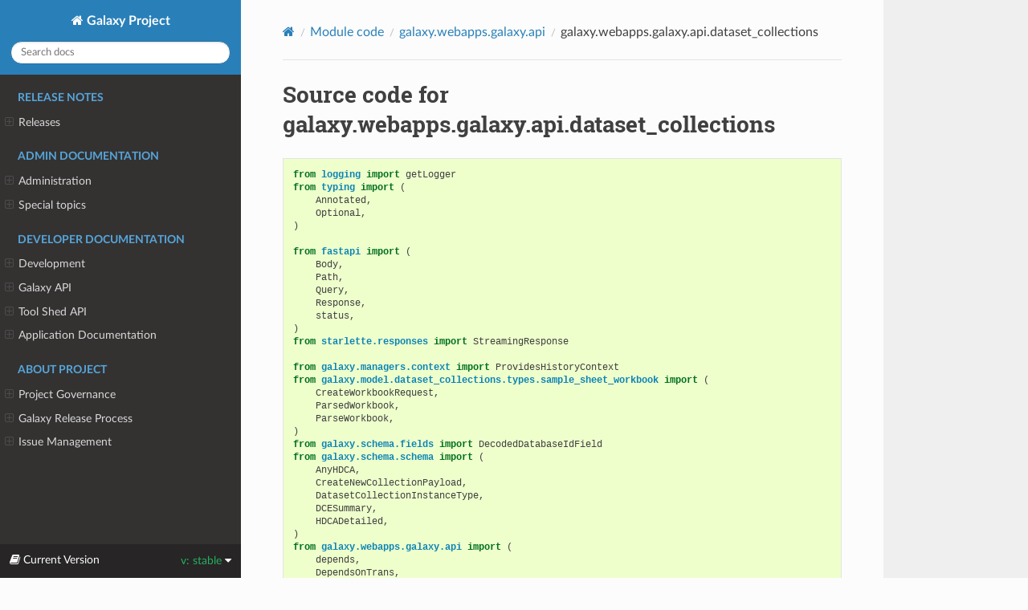

--- FILE ---
content_type: text/html
request_url: https://docs.galaxyproject.org/en/master/_modules/galaxy/webapps/galaxy/api/dataset_collections.html
body_size: 59770
content:




<!DOCTYPE html>
<html class="writer-html5" lang="en" data-content_root="../../../../../">
<head>
  <meta charset="utf-8" />
  <meta name="viewport" content="width=device-width, initial-scale=1.0" />
  <title>galaxy.webapps.galaxy.api.dataset_collections &mdash; Galaxy Project 25.1.1.dev0 documentation</title>
      <link rel="stylesheet" type="text/css" href="../../../../../_static/pygments.css?v=03e43079" />
      <link rel="stylesheet" type="text/css" href="../../../../../_static/css/theme.css?v=e59714d7" />
      <link rel="stylesheet" href="../../../../../_static/style.css" type="text/css" />

  
    <link rel="canonical" href="https://docs.galaxyproject.org/en/master/_modules/galaxy/webapps/galaxy/api/dataset_collections.html" />
      <script src="../../../../../_static/jquery.js?v=5d32c60e"></script>
      <script src="../../../../../_static/_sphinx_javascript_frameworks_compat.js?v=2cd50e6c"></script>
      <script src="../../../../../_static/documentation_options.js?v=40167a45"></script>
      <script src="../../../../../_static/doctools.js?v=9a2dae69"></script>
      <script src="../../../../../_static/sphinx_highlight.js?v=dc90522c"></script>
    <script src="../../../../../_static/js/theme.js"></script>
    <link rel="index" title="Index" href="../../../../../genindex.html" />
    <link rel="search" title="Search" href="../../../../../search.html" /> 
</head>

<body class="wy-body-for-nav"> 
  <div class="wy-grid-for-nav">
    <nav data-toggle="wy-nav-shift" class="wy-nav-side">
      <div class="wy-side-scroll">
        <div class="wy-side-nav-search" >

          
          
          <a href="../../../../../index.html" class="icon icon-home">
            Galaxy Project
          </a>
<div role="search">
  <form id="rtd-search-form" class="wy-form" action="../../../../../search.html" method="get">
    <input type="text" name="q" placeholder="Search docs" aria-label="Search docs" />
    <input type="hidden" name="check_keywords" value="yes" />
    <input type="hidden" name="area" value="default" />
  </form>
</div>
        </div><div class="wy-menu wy-menu-vertical" data-spy="affix" role="navigation" aria-label="Navigation menu">
              <p class="caption" role="heading"><span class="caption-text">Release Notes</span></p>
<ul>
<li class="toctree-l1"><a class="reference internal" href="../../../../../releases/index.html">Releases</a><ul>
<li class="toctree-l2"><a class="reference internal" href="../../../../../releases/25.1_announce_user.html">25.1 Galaxy Release (December 2025)</a></li>
<li class="toctree-l2"><a class="reference internal" href="../../../../../releases/25.0_announce_user.html">25.0 Galaxy Release (June 2025)</a></li>
<li class="toctree-l2"><a class="reference internal" href="../../../../../releases/24.2_announce_user.html">24.2 Galaxy Release (January 2025)</a></li>
<li class="toctree-l2"><a class="reference internal" href="../../../../../releases/24.1_announce_user.html">24.1 Galaxy Release (June 2024)</a></li>
<li class="toctree-l2"><a class="reference internal" href="../../../../../releases/24.0_announce_user.html">24.0 Galaxy Release (March 2024)</a></li>
<li class="toctree-l2"><a class="reference internal" href="../../../../../releases/23.2_announce_user.html">23.2 Galaxy Release (January 2024)</a></li>
<li class="toctree-l2"><a class="reference internal" href="../../../../../releases/23.1_announce_user.html">23.1 Galaxy Release (June 2023)</a></li>
<li class="toctree-l2"><a class="reference internal" href="../../../../../releases/23.0_announce_user.html">23.0 Galaxy Release (April 2023)</a></li>
<li class="toctree-l2"><a class="reference internal" href="../../../../../releases/22.05_announce_user.html">May 2022 Galaxy Release (v 22.05)</a></li>
<li class="toctree-l2"><a class="reference internal" href="../../../../../releases/22.01_announce_user.html">January 2022 Galaxy Release (v 22.01)</a></li>
<li class="toctree-l2"><a class="reference internal" href="../../../../../releases/21.09_announce_user.html">September 2021 Galaxy Release (v 21.09)</a></li>
<li class="toctree-l2"><a class="reference internal" href="../../../../../releases/21.05_announce_user.html">May 2021 Galaxy Release (v 21.05)</a></li>
<li class="toctree-l2"><a class="reference internal" href="../../../../../releases/21.01_announce_user.html">January 2021 Galaxy Release (v 21.01)</a></li>
<li class="toctree-l2"><a class="reference internal" href="../../../../../releases/20.09_announce_user.html">September 2020 Galaxy Release (v 20.09)</a></li>
<li class="toctree-l2"><a class="reference internal" href="../../../../../releases/20.05_announce_user.html">May 2020 Galaxy Release (v 20.05)</a></li>
<li class="toctree-l2"><a class="reference internal" href="../../../../../releases/20.01_announce_user.html">January 2020 Galaxy Release (v 20.01)</a></li>
<li class="toctree-l2"><a class="reference internal" href="../../../../../releases/19.09_announce_user.html">September 2019 Galaxy Release (v 19.09)</a></li>
<li class="toctree-l2"><a class="reference internal" href="../../../../../releases/19.05_announce_user.html">May 2019 Galaxy Release (v 19.05)</a></li>
<li class="toctree-l2"><a class="reference internal" href="../../../../../releases/19.01_announce_user.html">January 2019 Galaxy Release (v 19.01)</a></li>
<li class="toctree-l2"><a class="reference internal" href="../../../../../releases/18.09_announce.html">September 2018 Galaxy Release (v 18.09)</a></li>
<li class="toctree-l2"><a class="reference internal" href="../../../../../releases/18.05_announce.html">May 2018 Galaxy Release (v 18.05)</a></li>
<li class="toctree-l2"><a class="reference internal" href="../../../../../releases/18.01_announce.html">January 2018 Galaxy Release (v 18.01)</a></li>
<li class="toctree-l2"><a class="reference internal" href="../../../../../releases/17.09_announce.html">September 2017 Galaxy Release (v 17.09)</a></li>
<li class="toctree-l2"><a class="reference internal" href="../../../../../releases/17.05_announce.html">May 2017 Galaxy Release (v 17.05)</a></li>
<li class="toctree-l2"><a class="reference internal" href="../../../../../releases/17.01_announce.html">January 2017 Galaxy Release (v 17.01)</a></li>
<li class="toctree-l2"><a class="reference internal" href="../../../../../releases/16.10_announce.html">October 2016 Galaxy Release (v 16.10)</a></li>
<li class="toctree-l2"><a class="reference internal" href="../../../../../releases/16.07_announce.html">July 2016 Galaxy Release (v 16.07)</a></li>
<li class="toctree-l2"><a class="reference internal" href="../../../../../releases/16.04_announce.html">April 2016 Galaxy Release (v 16.04)</a></li>
<li class="toctree-l2"><a class="reference internal" href="../../../../../releases/16.01_announce.html">January 2016 Galaxy Release (v 16.01)</a></li>
<li class="toctree-l2"><a class="reference internal" href="../../../../../releases/15.10_announce.html">October 2015 Galaxy Release (v 15.10)</a></li>
<li class="toctree-l2"><a class="reference internal" href="../../../../../releases/15.07_announce.html">July 2015 Galaxy Release (v 15.07)</a></li>
<li class="toctree-l2"><a class="reference internal" href="../../../../../releases/15.05_announce.html">May 2015 Galaxy Release (v 15.05)</a></li>
<li class="toctree-l2"><a class="reference internal" href="../../../../../releases/15.03_announce.html">March 2015 Galaxy Release (v 15.03)</a></li>
<li class="toctree-l2"><a class="reference internal" href="../../../../../releases/15.01_announce.html">January 2015 Galaxy Release (v 15.01)</a></li>
<li class="toctree-l2"><a class="reference internal" href="../../../../../releases/14.10_announce.html">October 2014 Galaxy Release (v 14.10)</a></li>
<li class="toctree-l2"><a class="reference internal" href="../../../../../releases/14.08_announce.html">August 2014 Galaxy Release (v 14.08)</a></li>
<li class="toctree-l2"><a class="reference internal" href="../../../../../releases/14.06_announce.html">June 2014 Galaxy Release (v 14.06)</a></li>
<li class="toctree-l2"><a class="reference internal" href="../../../../../releases/14.04_announce.html">April 2014 Galaxy Release (v 14.04)</a></li>
<li class="toctree-l2"><a class="reference internal" href="../../../../../releases/14.02_announce.html">February 2014 Galaxy Release (v 14.02)</a></li>
<li class="toctree-l2"><a class="reference internal" href="../../../../../releases/13.11_announce.html">November 2013 Galaxy Release (v 13.11)</a></li>
<li class="toctree-l2"><a class="reference internal" href="../../../../../releases/13.08_announce.html">August 2013 Galaxy Release (v 13.08)</a></li>
<li class="toctree-l2"><a class="reference internal" href="../../../../../releases/13.06_announce.html">June 2013 Galaxy Release (v 13.06)</a></li>
<li class="toctree-l2"><a class="reference internal" href="../../../../../releases/13.04_announce.html">April 2013 Galaxy Release (v 13.04)</a></li>
<li class="toctree-l2"><a class="reference internal" href="../../../../../releases/13.02_announce.html">February 2013 Galaxy Release (v 13.02)</a></li>
<li class="toctree-l2"><a class="reference internal" href="../../../../../releases/13.01_announce.html">January 2013 Galaxy Release (v 13.01)</a></li>
<li class="toctree-l2"><a class="reference internal" href="../../../../../releases/older_releases.html">Galaxy Releases older than v 13.01</a></li>
</ul>
</li>
</ul>
<p class="caption" role="heading"><span class="caption-text">Admin Documentation</span></p>
<ul>
<li class="toctree-l1"><a class="reference internal" href="../../../../../admin/index.html">Administration</a><ul>
<li class="toctree-l2"><a class="reference internal" href="../../../../../admin/python.html">Supported Python versions</a></li>
<li class="toctree-l2"><a class="reference internal" href="../../../../../admin/framework_dependencies.html">Framework Dependencies</a></li>
<li class="toctree-l2"><a class="reference internal" href="../../../../../admin/config.html">Galaxy Configuration</a></li>
<li class="toctree-l2"><a class="reference internal" href="../../../../../admin/config_logging.html">Logging Configuration</a></li>
<li class="toctree-l2"><a class="reference internal" href="../../../../../admin/production.html">Production Environments</a></li>
<li class="toctree-l2"><a class="reference internal" href="../../../../../admin/data.html">Connecting Users and Data</a></li>
<li class="toctree-l2"><a class="reference internal" href="../../../../../admin/security.html">Security considerations</a></li>
<li class="toctree-l2"><a class="reference internal" href="../../../../../admin/nginx.html">Proxying Galaxy with NGINX</a></li>
<li class="toctree-l2"><a class="reference internal" href="../../../../../admin/apache.html">Proxying Galaxy with Apache</a></li>
<li class="toctree-l2"><a class="reference internal" href="../../../../../admin/scaling.html">Scaling and Load Balancing</a></li>
<li class="toctree-l2"><a class="reference internal" href="../../../../../admin/cluster.html">Connecting to a Cluster</a></li>
<li class="toctree-l2"><a class="reference internal" href="../../../../../admin/jobs.html">Galaxy Job Configuration</a></li>
<li class="toctree-l2"><a class="reference internal" href="../../../../../admin/job_metrics.html">Collecting Job Metrics</a></li>
<li class="toctree-l2"><a class="reference internal" href="../../../../../admin/authentication.html">Authentication</a></li>
<li class="toctree-l2"><a class="reference internal" href="../../../../../admin/tool_panel.html">Tool Panel Administration</a></li>
<li class="toctree-l2"><a class="reference internal" href="../../../../../admin/data_tables.html">Tool data</a></li>
<li class="toctree-l2"><a class="reference internal" href="../../../../../admin/mq.html">Message queue</a></li>
<li class="toctree-l2"><a class="reference internal" href="../../../../../admin/dependency_resolvers.html">Dependency Resolvers in Galaxy</a></li>
<li class="toctree-l2"><a class="reference internal" href="../../../../../admin/container_resolvers.html">Containers in Galaxy</a></li>
<li class="toctree-l2"><a class="reference internal" href="../../../../../admin/conda_faq.html">Conda for Tool Dependencies</a></li>
<li class="toctree-l2"><a class="reference internal" href="../../../../../admin/user_defined_tools.html">User-Defined Tools (Beta)</a></li>
<li class="toctree-l2"><a class="reference internal" href="../../../../../admin/db_migration.html">Galaxy Database Schema Migrations</a></li>
<li class="toctree-l2"><a class="reference internal" href="../../../../../admin/reports.html">Galaxy Reports</a></li>
<li class="toctree-l2"><a class="reference internal" href="../../../../../admin/useful_scripts.html">Scripts &amp; Tricks</a></li>
<li class="toctree-l2"><a class="reference internal" href="../../../../../admin/options.html">Configuration Options</a></li>
<li class="toctree-l2"><a class="reference internal" href="../../../../../admin/migrating_to_gunicorn.html">Migrating from uWSGI to Gunicorn and FastAPI</a></li>
</ul>
</li>
<li class="toctree-l1"><a class="reference internal" href="../../../../../admin/special_topics/index.html">Special topics</a><ul>
<li class="toctree-l2"><a class="reference internal" href="../../../../../admin/special_topics/ftp.html">Galaxy FTP Uploads</a></li>
<li class="toctree-l2"><a class="reference internal" href="../../../../../admin/special_topics/interactivetools.html">Galaxy InteractiveTools</a></li>
<li class="toctree-l2"><a class="reference internal" href="../../../../../admin/special_topics/mulled_containers.html">Containers for Tool Dependencies</a></li>
<li class="toctree-l2"><a class="reference internal" href="../../../../../admin/special_topics/grt.html">Galactic Radio Telescope</a></li>
<li class="toctree-l2"><a class="reference internal" href="../../../../../admin/special_topics/gtn.html">Galaxy Training Materials Webhook</a></li>
<li class="toctree-l2"><a class="reference internal" href="../../../../../admin/special_topics/job_metrics.html">Job Metrics</a></li>
<li class="toctree-l2"><a class="reference internal" href="../../../../../admin/special_topics/webhooks.html">Galaxy Webhooks</a></li>
<li class="toctree-l2"><a class="reference internal" href="../../../../../admin/special_topics/vault.html">Storing secrets in the vault</a></li>
<li class="toctree-l2"><a class="reference internal" href="../../../../../admin/special_topics/performance_tracking.html">Galaxy Performance Tracking</a></li>
<li class="toctree-l2"><a class="reference internal" href="../../../../../admin/special_topics/bug_reports.html">Bug Reports</a></li>
<li class="toctree-l2"><a class="reference internal" href="../../../../../admin/special_topics/gdpr_compliance.html">GDPR Compliance</a></li>
</ul>
</li>
</ul>
<p class="caption" role="heading"><span class="caption-text">Developer Documentation</span></p>
<ul>
<li class="toctree-l1"><a class="reference internal" href="../../../../../dev/index.html">Development</a><ul>
<li class="toctree-l2"><a class="reference internal" href="../../../../../dev/schema.html">Galaxy Tool XML File</a></li>
<li class="toctree-l2"><a class="reference internal" href="../../../../../dev/api_guidelines.html">API Design Guidelines</a></li>
<li class="toctree-l2"><a class="reference internal" href="../../../../../dev/database_session_management.html">How SQLAlchemy sessions are handled in Galaxy</a></li>
<li class="toctree-l2"><a class="reference internal" href="../../../../../dev/build_a_job_runner.html">Build a job runner</a></li>
<li class="toctree-l2"><a class="reference internal" href="../../../../../dev/collection_semantics.html">Collection Semantics</a></li>
<li class="toctree-l2"><a class="reference internal" href="../../../../../dev/finding_and_improving_slow_code.html">Finding and improving slow Galaxy code</a></li>
<li class="toctree-l2"><a class="reference internal" href="../../../../../dev/data_managers.html">Data managers</a></li>
<li class="toctree-l2"><a class="reference internal" href="../../../../../dev/data_source.html">Data Source</a></li>
<li class="toctree-l2"><a class="reference internal" href="../../../../../dev/data_types.html">Data Types</a></li>
<li class="toctree-l2"><a class="reference internal" href="../../../../../dev/faq.html">How Do I …</a></li>
<li class="toctree-l2"><a class="reference internal" href="../../../../../dev/writing_tests.html">Writing Tests for Galaxy</a></li>
<li class="toctree-l2"><a class="reference internal" href="../../../../../dev/debugging_tests.html">Debugging Galaxy Tests</a></li>
<li class="toctree-l2"><a class="reference internal" href="../../../../../dev/debugging_tests.html#debugging-tests-that-run-out-of-memory">Debugging tests that run out of memory</a></li>
<li class="toctree-l2"><a class="reference internal" href="../../../../../dev/debugging_galaxy.html">Debugging Galaxy</a></li>
<li class="toctree-l2"><a class="reference internal" href="../../../../../dev/debugging_galaxy_slurm.html">Debugging Galaxy: Slurm Compute Cluster</a></li>
<li class="toctree-l2"><a class="reference internal" href="../../../../../dev/translating.html">Translating the Interface</a></li>
<li class="toctree-l2"><a class="reference internal" href="../../../../../dev/create_release.html">Creating Galaxy Releases</a></li>
<li class="toctree-l2"><a class="reference internal" href="../../../../../dev/create_release.html#creating-galaxy-point-releases">Creating Galaxy Point Releases</a></li>
</ul>
</li>
<li class="toctree-l1"><a class="reference internal" href="../../../../../api_doc.html">Galaxy API</a><ul>
<li class="toctree-l2"><a class="reference internal" href="../../../../../api/quickstart.html"> Quickstart</a></li>
<li class="toctree-l2"><a class="reference internal" href="../../../../../api/api.html"> Documentation</a></li>
</ul>
</li>
<li class="toctree-l1"><a class="reference internal" href="../../../../../ts_api_doc.html">Tool Shed API</a><ul>
<li class="toctree-l2"><a class="reference internal" href="../../../../../api/ts_api.html"> API Documentation</a></li>
</ul>
</li>
<li class="toctree-l1"><a class="reference internal" href="../../../../../lib/modules.html">Application Documentation</a><ul>
<li class="toctree-l2"><a class="reference internal" href="../../../../../lib/galaxy.html">galaxy package</a></li>
<li class="toctree-l2"><a class="reference internal" href="../../../../../lib/galaxy_ext.html">galaxy_ext package</a></li>
<li class="toctree-l2"><a class="reference internal" href="../../../../../lib/galaxy_test.html">galaxy_test package</a></li>
<li class="toctree-l2"><a class="reference internal" href="../../../../../lib/tool_shed.html">tool_shed package</a></li>
</ul>
</li>
</ul>
<p class="caption" role="heading"><span class="caption-text">About Project</span></p>
<ul>
<li class="toctree-l1"><a class="reference internal" href="../../../../../project/organization.html">Project Governance</a><ul>
<li class="toctree-l2"><a class="reference internal" href="../../../../../project/organization.html#procedure-documents">Procedure Documents</a></li>
<li class="toctree-l2"><a class="reference internal" href="../../../../../project/organization.html#committers">Committers</a></li>
<li class="toctree-l2"><a class="reference internal" href="../../../../../project/organization.html#release-branches">Release branches</a></li>
<li class="toctree-l2"><a class="reference internal" href="../../../../../project/organization.html#handling-pull-requests">Handling Pull Requests</a></li>
<li class="toctree-l2"><a class="reference internal" href="../../../../../project/organization.html#issue-reporting">Issue Reporting</a></li>
</ul>
</li>
<li class="toctree-l1"><a class="reference internal" href="../../../../../project/releases.html">Galaxy Release Process</a><ul>
<li class="toctree-l2"><a class="reference internal" href="../../../../../project/releases.html#major-or-long-term-support-lts-releases">Major or Long Term Support (LTS) Releases</a></li>
<li class="toctree-l2"><a class="reference internal" href="../../../../../project/releases.html#minor-releases">Minor Releases</a></li>
<li class="toctree-l2"><a class="reference internal" href="../../../../../project/releases.html#point-releases">Point Releases</a></li>
<li class="toctree-l2"><a class="reference internal" href="../../../../../project/releases.html#release-schedule">Release Schedule</a></li>
<li class="toctree-l2"><a class="reference internal" href="../../../../../project/releases.html#release-notes">Release Notes</a></li>
</ul>
</li>
<li class="toctree-l1"><a class="reference internal" href="../../../../../project/issues.html">Issue Management</a><ul>
<li class="toctree-l2"><a class="reference internal" href="../../../../../project/issues.html#issue-reporting">Issue Reporting</a></li>
<li class="toctree-l2"><a class="reference internal" href="../../../../../project/issues.html#milestones">Milestones</a></li>
<li class="toctree-l2"><a class="reference internal" href="../../../../../project/issues.html#labeling-structure">Labeling Structure</a></li>
<li class="toctree-l2"><a class="reference internal" href="../../../../../project/issues.html#the-roadmap">The Roadmap</a></li>
<li class="toctree-l2"><a class="reference internal" href="../../../../../project/issues.html#voting">Voting</a></li>
<li class="toctree-l2"><a class="reference internal" href="../../../../../project/issues.html#automation">Automation</a></li>
</ul>
</li>
</ul>

        </div>
      </div>
    </nav>

    <section data-toggle="wy-nav-shift" class="wy-nav-content-wrap"><nav class="wy-nav-top" aria-label="Mobile navigation menu" >
          <i data-toggle="wy-nav-top" class="fa fa-bars"></i>
          <a href="../../../../../index.html">Galaxy Project</a>
      </nav>

      <div class="wy-nav-content">
        <div class="rst-content">
          <div role="navigation" aria-label="Page navigation">
  <ul class="wy-breadcrumbs">
      <li><a href="../../../../../index.html" class="icon icon-home" aria-label="Home"></a></li>
          <li class="breadcrumb-item"><a href="../../../../index.html">Module code</a></li>
          <li class="breadcrumb-item"><a href="../api.html">galaxy.webapps.galaxy.api</a></li>
      <li class="breadcrumb-item active">galaxy.webapps.galaxy.api.dataset_collections</li>
      <li class="wy-breadcrumbs-aside">
      </li>
  </ul>
  <hr/>
</div>
          <div role="main" class="document" itemscope="itemscope" itemtype="http://schema.org/Article">
           <div itemprop="articleBody">
             
  <h1>Source code for galaxy.webapps.galaxy.api.dataset_collections</h1><div class="highlight"><pre>
<span></span><span class="kn">from</span><span class="w"> </span><span class="nn">logging</span><span class="w"> </span><span class="kn">import</span> <span class="n">getLogger</span>
<span class="kn">from</span><span class="w"> </span><span class="nn">typing</span><span class="w"> </span><span class="kn">import</span> <span class="p">(</span>
    <span class="n">Annotated</span><span class="p">,</span>
    <span class="n">Optional</span><span class="p">,</span>
<span class="p">)</span>

<span class="kn">from</span><span class="w"> </span><span class="nn">fastapi</span><span class="w"> </span><span class="kn">import</span> <span class="p">(</span>
    <span class="n">Body</span><span class="p">,</span>
    <span class="n">Path</span><span class="p">,</span>
    <span class="n">Query</span><span class="p">,</span>
    <span class="n">Response</span><span class="p">,</span>
    <span class="n">status</span><span class="p">,</span>
<span class="p">)</span>
<span class="kn">from</span><span class="w"> </span><span class="nn">starlette.responses</span><span class="w"> </span><span class="kn">import</span> <span class="n">StreamingResponse</span>

<span class="kn">from</span><span class="w"> </span><span class="nn">galaxy.managers.context</span><span class="w"> </span><span class="kn">import</span> <span class="n">ProvidesHistoryContext</span>
<span class="kn">from</span><span class="w"> </span><span class="nn">galaxy.model.dataset_collections.types.sample_sheet_workbook</span><span class="w"> </span><span class="kn">import</span> <span class="p">(</span>
    <span class="n">CreateWorkbookRequest</span><span class="p">,</span>
    <span class="n">ParsedWorkbook</span><span class="p">,</span>
    <span class="n">ParseWorkbook</span><span class="p">,</span>
<span class="p">)</span>
<span class="kn">from</span><span class="w"> </span><span class="nn">galaxy.schema.fields</span><span class="w"> </span><span class="kn">import</span> <span class="n">DecodedDatabaseIdField</span>
<span class="kn">from</span><span class="w"> </span><span class="nn">galaxy.schema.schema</span><span class="w"> </span><span class="kn">import</span> <span class="p">(</span>
    <span class="n">AnyHDCA</span><span class="p">,</span>
    <span class="n">CreateNewCollectionPayload</span><span class="p">,</span>
    <span class="n">DatasetCollectionInstanceType</span><span class="p">,</span>
    <span class="n">DCESummary</span><span class="p">,</span>
    <span class="n">HDCADetailed</span><span class="p">,</span>
<span class="p">)</span>
<span class="kn">from</span><span class="w"> </span><span class="nn">galaxy.webapps.galaxy.api</span><span class="w"> </span><span class="kn">import</span> <span class="p">(</span>
    <span class="n">depends</span><span class="p">,</span>
    <span class="n">DependsOnTrans</span><span class="p">,</span>
    <span class="n">Router</span><span class="p">,</span>
<span class="p">)</span>
<span class="kn">from</span><span class="w"> </span><span class="nn">galaxy.webapps.galaxy.api.common</span><span class="w"> </span><span class="kn">import</span> <span class="p">(</span>
    <span class="n">DatasetCollectionElementIdPathParam</span><span class="p">,</span>
    <span class="n">HistoryHDCAIDPathParam</span><span class="p">,</span>
    <span class="n">serve_workbook</span><span class="p">,</span>
<span class="p">)</span>
<span class="kn">from</span><span class="w"> </span><span class="nn">galaxy.webapps.galaxy.services.dataset_collections</span><span class="w"> </span><span class="kn">import</span> <span class="p">(</span>
    <span class="n">CreateWorkbookForCollectionApi</span><span class="p">,</span>
    <span class="n">DatasetCollectionAttributesResult</span><span class="p">,</span>
    <span class="n">DatasetCollectionContentElements</span><span class="p">,</span>
    <span class="n">DatasetCollectionsService</span><span class="p">,</span>
    <span class="n">ParsedWorkbookForCollection</span><span class="p">,</span>
    <span class="n">ParseWorkbookForCollectionApi</span><span class="p">,</span>
    <span class="n">SuitableConverters</span><span class="p">,</span>
    <span class="n">UpdateCollectionAttributePayload</span><span class="p">,</span>
<span class="p">)</span>

<span class="n">log</span> <span class="o">=</span> <span class="n">getLogger</span><span class="p">(</span><span class="vm">__name__</span><span class="p">)</span>

<span class="n">router</span> <span class="o">=</span> <span class="n">Router</span><span class="p">(</span><span class="n">tags</span><span class="o">=</span><span class="p">[</span><span class="s2">&quot;dataset collections&quot;</span><span class="p">])</span>


<span class="n">InstanceTypeQueryParam</span><span class="p">:</span> <span class="n">DatasetCollectionInstanceType</span> <span class="o">=</span> <span class="n">Query</span><span class="p">(</span>
    <span class="n">default</span><span class="o">=</span><span class="s2">&quot;history&quot;</span><span class="p">,</span>
    <span class="n">description</span><span class="o">=</span><span class="s2">&quot;The type of collection instance. Either `history` (default) or `library`.&quot;</span><span class="p">,</span>
<span class="p">)</span>

<span class="n">ViewTypeQueryParam</span><span class="p">:</span> <span class="nb">str</span> <span class="o">=</span> <span class="n">Query</span><span class="p">(</span>
    <span class="n">default</span><span class="o">=</span><span class="s2">&quot;element&quot;</span><span class="p">,</span>
    <span class="n">description</span><span class="o">=</span><span class="s2">&quot;The view of collection instance to return.&quot;</span><span class="p">,</span>
<span class="p">)</span>

<span class="n">Base64ColumnDefinitionsQueryParam</span><span class="p">:</span> <span class="nb">str</span> <span class="o">=</span> <span class="n">Query</span><span class="p">(</span>
    <span class="o">...</span><span class="p">,</span>
    <span class="n">description</span><span class="o">=</span><span class="s2">&quot;Base64 encoding of column definitions.&quot;</span><span class="p">,</span>
<span class="p">)</span>
<span class="n">Base64PrefixValuesQueryParam</span><span class="p">:</span> <span class="nb">str</span> <span class="o">=</span> <span class="n">Query</span><span class="p">(</span>
    <span class="kc">None</span><span class="p">,</span>
    <span class="n">description</span><span class="o">=</span><span class="s2">&quot;Prefix values for the seeding the workbook, base64 encoded.&quot;</span><span class="p">,</span>
<span class="p">)</span>
<span class="n">WorkbookFilenameQueryParam</span><span class="p">:</span> <span class="n">Optional</span><span class="p">[</span><span class="nb">str</span><span class="p">]</span> <span class="o">=</span> <span class="n">Query</span><span class="p">(</span>
    <span class="kc">None</span><span class="p">,</span>
    <span class="n">description</span><span class="o">=</span><span class="s2">&quot;Filename of the workbook download to generate&quot;</span><span class="p">,</span>
<span class="p">)</span>


<div class="viewcode-block" id="FastAPIDatasetCollections">
<a class="viewcode-back" href="../../../../../lib/galaxy.webapps.galaxy.api.html#galaxy.webapps.galaxy.api.dataset_collections.FastAPIDatasetCollections">[docs]</a>
<span class="nd">@router</span><span class="o">.</span><span class="n">cbv</span>
<span class="k">class</span><span class="w"> </span><span class="nc">FastAPIDatasetCollections</span><span class="p">:</span>
    <span class="n">service</span><span class="p">:</span> <span class="n">DatasetCollectionsService</span> <span class="o">=</span> <span class="n">depends</span><span class="p">(</span><span class="n">DatasetCollectionsService</span><span class="p">)</span>

<div class="viewcode-block" id="FastAPIDatasetCollections.create">
<a class="viewcode-back" href="../../../../../lib/galaxy.webapps.galaxy.api.html#galaxy.webapps.galaxy.api.dataset_collections.FastAPIDatasetCollections.create">[docs]</a>
    <span class="nd">@router</span><span class="o">.</span><span class="n">post</span><span class="p">(</span>
        <span class="s2">&quot;/api/dataset_collections&quot;</span><span class="p">,</span>
        <span class="n">summary</span><span class="o">=</span><span class="s2">&quot;Create a new dataset collection instance.&quot;</span><span class="p">,</span>
    <span class="p">)</span>
    <span class="k">def</span><span class="w"> </span><span class="nf">create</span><span class="p">(</span>
        <span class="bp">self</span><span class="p">,</span>
        <span class="n">trans</span><span class="p">:</span> <span class="n">ProvidesHistoryContext</span> <span class="o">=</span> <span class="n">DependsOnTrans</span><span class="p">,</span>
        <span class="n">payload</span><span class="p">:</span> <span class="n">CreateNewCollectionPayload</span> <span class="o">=</span> <span class="n">Body</span><span class="p">(</span><span class="o">...</span><span class="p">),</span>
    <span class="p">)</span> <span class="o">-&gt;</span> <span class="n">HDCADetailed</span><span class="p">:</span>
        <span class="k">return</span> <span class="bp">self</span><span class="o">.</span><span class="n">service</span><span class="o">.</span><span class="n">create</span><span class="p">(</span><span class="n">trans</span><span class="p">,</span> <span class="n">payload</span><span class="p">)</span></div>


<div class="viewcode-block" id="FastAPIDatasetCollections.create_workbook">
<a class="viewcode-back" href="../../../../../lib/galaxy.webapps.galaxy.api.html#galaxy.webapps.galaxy.api.dataset_collections.FastAPIDatasetCollections.create_workbook">[docs]</a>
    <span class="nd">@router</span><span class="o">.</span><span class="n">post</span><span class="p">(</span>
        <span class="s2">&quot;/api/sample_sheet_workbook&quot;</span><span class="p">,</span>
        <span class="n">summary</span><span class="o">=</span><span class="s2">&quot;Create an XLSX workbook for a sample sheet definition.&quot;</span><span class="p">,</span>
        <span class="n">response_class</span><span class="o">=</span><span class="n">StreamingResponse</span><span class="p">,</span>
        <span class="n">operation_id</span><span class="o">=</span><span class="s2">&quot;dataset_collections__workbook_download&quot;</span><span class="p">,</span>
    <span class="p">)</span>
    <span class="k">def</span><span class="w"> </span><span class="nf">create_workbook</span><span class="p">(</span>
        <span class="bp">self</span><span class="p">,</span>
        <span class="n">trans</span><span class="p">:</span> <span class="n">ProvidesHistoryContext</span> <span class="o">=</span> <span class="n">DependsOnTrans</span><span class="p">,</span>
        <span class="n">filename</span><span class="p">:</span> <span class="n">Optional</span><span class="p">[</span><span class="nb">str</span><span class="p">]</span> <span class="o">=</span> <span class="n">WorkbookFilenameQueryParam</span><span class="p">,</span>
        <span class="n">payload</span><span class="p">:</span> <span class="n">CreateWorkbookRequest</span> <span class="o">=</span> <span class="n">Body</span><span class="p">(</span><span class="o">...</span><span class="p">),</span>
    <span class="p">):</span>
        <span class="n">output</span> <span class="o">=</span> <span class="bp">self</span><span class="o">.</span><span class="n">service</span><span class="o">.</span><span class="n">create_workbook</span><span class="p">(</span><span class="n">payload</span><span class="p">)</span>
        <span class="k">return</span> <span class="n">serve_workbook</span><span class="p">(</span><span class="n">output</span><span class="p">,</span> <span class="n">filename</span><span class="p">)</span></div>


<div class="viewcode-block" id="FastAPIDatasetCollections.parse_workbook">
<a class="viewcode-back" href="../../../../../lib/galaxy.webapps.galaxy.api.html#galaxy.webapps.galaxy.api.dataset_collections.FastAPIDatasetCollections.parse_workbook">[docs]</a>
    <span class="nd">@router</span><span class="o">.</span><span class="n">post</span><span class="p">(</span>
        <span class="s2">&quot;/api/sample_sheet_workbook/parse&quot;</span><span class="p">,</span>
        <span class="n">summary</span><span class="o">=</span><span class="s2">&quot;Parse an XLSX workbook for a sample sheet definition and supplied file contents.&quot;</span><span class="p">,</span>
        <span class="n">operation_id</span><span class="o">=</span><span class="s2">&quot;dataset_collections__workbook_parse&quot;</span><span class="p">,</span>
    <span class="p">)</span>
    <span class="k">def</span><span class="w"> </span><span class="nf">parse_workbook</span><span class="p">(</span>
        <span class="bp">self</span><span class="p">,</span>
        <span class="n">trans</span><span class="p">:</span> <span class="n">ProvidesHistoryContext</span> <span class="o">=</span> <span class="n">DependsOnTrans</span><span class="p">,</span>
        <span class="n">payload</span><span class="p">:</span> <span class="n">ParseWorkbook</span> <span class="o">=</span> <span class="n">Body</span><span class="p">(</span><span class="o">...</span><span class="p">),</span>
    <span class="p">)</span> <span class="o">-&gt;</span> <span class="n">ParsedWorkbook</span><span class="p">:</span>
        <span class="k">return</span> <span class="bp">self</span><span class="o">.</span><span class="n">service</span><span class="o">.</span><span class="n">parse_workbook</span><span class="p">(</span><span class="n">payload</span><span class="p">)</span></div>


<div class="viewcode-block" id="FastAPIDatasetCollections.create_workbook_for_collection">
<a class="viewcode-back" href="../../../../../lib/galaxy.webapps.galaxy.api.html#galaxy.webapps.galaxy.api.dataset_collections.FastAPIDatasetCollections.create_workbook_for_collection">[docs]</a>
    <span class="nd">@router</span><span class="o">.</span><span class="n">post</span><span class="p">(</span>
        <span class="s2">&quot;/api/dataset_collections/</span><span class="si">{hdca_id}</span><span class="s2">/sample_sheet_workbook&quot;</span><span class="p">,</span>
        <span class="n">summary</span><span class="o">=</span><span class="s2">&quot;Create an XLSX workbook for a sample sheet definition targeting an existing collection.&quot;</span><span class="p">,</span>
        <span class="n">response_class</span><span class="o">=</span><span class="n">StreamingResponse</span><span class="p">,</span>
        <span class="n">operation_id</span><span class="o">=</span><span class="s2">&quot;dataset_collections__workbook_download_for_collection&quot;</span><span class="p">,</span>
    <span class="p">)</span>
    <span class="k">def</span><span class="w"> </span><span class="nf">create_workbook_for_collection</span><span class="p">(</span>
        <span class="bp">self</span><span class="p">,</span>
        <span class="n">hdca_id</span><span class="p">:</span> <span class="n">HistoryHDCAIDPathParam</span><span class="p">,</span>
        <span class="n">trans</span><span class="p">:</span> <span class="n">ProvidesHistoryContext</span> <span class="o">=</span> <span class="n">DependsOnTrans</span><span class="p">,</span>
        <span class="n">filename</span><span class="p">:</span> <span class="n">Optional</span><span class="p">[</span><span class="nb">str</span><span class="p">]</span> <span class="o">=</span> <span class="n">WorkbookFilenameQueryParam</span><span class="p">,</span>
        <span class="n">payload</span><span class="p">:</span> <span class="n">CreateWorkbookForCollectionApi</span> <span class="o">=</span> <span class="n">Body</span><span class="p">(</span><span class="o">...</span><span class="p">),</span>
    <span class="p">):</span>
        <span class="n">output</span> <span class="o">=</span> <span class="bp">self</span><span class="o">.</span><span class="n">service</span><span class="o">.</span><span class="n">create_workbook_for_collection</span><span class="p">(</span><span class="n">trans</span><span class="p">,</span> <span class="n">hdca_id</span><span class="p">,</span> <span class="n">payload</span><span class="p">)</span>
        <span class="k">return</span> <span class="n">serve_workbook</span><span class="p">(</span><span class="n">output</span><span class="p">,</span> <span class="n">filename</span><span class="p">)</span></div>


<div class="viewcode-block" id="FastAPIDatasetCollections.parse_workbook_for_collection">
<a class="viewcode-back" href="../../../../../lib/galaxy.webapps.galaxy.api.html#galaxy.webapps.galaxy.api.dataset_collections.FastAPIDatasetCollections.parse_workbook_for_collection">[docs]</a>
    <span class="nd">@router</span><span class="o">.</span><span class="n">post</span><span class="p">(</span>
        <span class="s2">&quot;/api/dataset_collections/</span><span class="si">{hdca_id}</span><span class="s2">/sample_sheet_workbook/parse&quot;</span><span class="p">,</span>
        <span class="n">summary</span><span class="o">=</span><span class="s2">&quot;Parse an XLSX workbook for a sample sheet definition and supplied file contents.&quot;</span><span class="p">,</span>
        <span class="n">operation_id</span><span class="o">=</span><span class="s2">&quot;dataset_collections__workbook_parse_for_collection&quot;</span><span class="p">,</span>
    <span class="p">)</span>
    <span class="k">def</span><span class="w"> </span><span class="nf">parse_workbook_for_collection</span><span class="p">(</span>
        <span class="bp">self</span><span class="p">,</span>
        <span class="n">hdca_id</span><span class="p">:</span> <span class="n">HistoryHDCAIDPathParam</span><span class="p">,</span>
        <span class="n">trans</span><span class="p">:</span> <span class="n">ProvidesHistoryContext</span> <span class="o">=</span> <span class="n">DependsOnTrans</span><span class="p">,</span>
        <span class="n">payload</span><span class="p">:</span> <span class="n">ParseWorkbookForCollectionApi</span> <span class="o">=</span> <span class="n">Body</span><span class="p">(</span><span class="o">...</span><span class="p">),</span>
    <span class="p">)</span> <span class="o">-&gt;</span> <span class="n">ParsedWorkbookForCollection</span><span class="p">:</span>
        <span class="k">return</span> <span class="bp">self</span><span class="o">.</span><span class="n">service</span><span class="o">.</span><span class="n">parse_workbook_for_collection</span><span class="p">(</span><span class="n">trans</span><span class="p">,</span> <span class="n">hdca_id</span><span class="p">,</span> <span class="n">payload</span><span class="p">)</span></div>


<div class="viewcode-block" id="FastAPIDatasetCollections.copy">
<a class="viewcode-back" href="../../../../../lib/galaxy.webapps.galaxy.api.html#galaxy.webapps.galaxy.api.dataset_collections.FastAPIDatasetCollections.copy">[docs]</a>
    <span class="nd">@router</span><span class="o">.</span><span class="n">post</span><span class="p">(</span>
        <span class="s2">&quot;/api/dataset_collections/</span><span class="si">{hdca_id}</span><span class="s2">/copy&quot;</span><span class="p">,</span>
        <span class="n">summary</span><span class="o">=</span><span class="s2">&quot;Copy the given collection datasets to a new collection using a new `dbkey` attribute.&quot;</span><span class="p">,</span>
        <span class="n">status_code</span><span class="o">=</span><span class="n">status</span><span class="o">.</span><span class="n">HTTP_204_NO_CONTENT</span><span class="p">,</span>
    <span class="p">)</span>
    <span class="k">def</span><span class="w"> </span><span class="nf">copy</span><span class="p">(</span>
        <span class="bp">self</span><span class="p">,</span>
        <span class="n">hdca_id</span><span class="p">:</span> <span class="n">HistoryHDCAIDPathParam</span><span class="p">,</span>
        <span class="n">trans</span><span class="p">:</span> <span class="n">ProvidesHistoryContext</span> <span class="o">=</span> <span class="n">DependsOnTrans</span><span class="p">,</span>
        <span class="n">payload</span><span class="p">:</span> <span class="n">UpdateCollectionAttributePayload</span> <span class="o">=</span> <span class="n">Body</span><span class="p">(</span><span class="o">...</span><span class="p">),</span>
    <span class="p">):</span>
        <span class="bp">self</span><span class="o">.</span><span class="n">service</span><span class="o">.</span><span class="n">copy</span><span class="p">(</span><span class="n">trans</span><span class="p">,</span> <span class="n">hdca_id</span><span class="p">,</span> <span class="n">payload</span><span class="p">)</span>
        <span class="k">return</span> <span class="n">Response</span><span class="p">(</span><span class="n">status_code</span><span class="o">=</span><span class="n">status</span><span class="o">.</span><span class="n">HTTP_204_NO_CONTENT</span><span class="p">)</span></div>


<div class="viewcode-block" id="FastAPIDatasetCollections.attributes">
<a class="viewcode-back" href="../../../../../lib/galaxy.webapps.galaxy.api.html#galaxy.webapps.galaxy.api.dataset_collections.FastAPIDatasetCollections.attributes">[docs]</a>
    <span class="nd">@router</span><span class="o">.</span><span class="n">get</span><span class="p">(</span>
        <span class="s2">&quot;/api/dataset_collections/</span><span class="si">{hdca_id}</span><span class="s2">/attributes&quot;</span><span class="p">,</span>
        <span class="n">summary</span><span class="o">=</span><span class="s2">&quot;Returns `dbkey`/`extension` attributes for all the collection elements.&quot;</span><span class="p">,</span>
    <span class="p">)</span>
    <span class="k">def</span><span class="w"> </span><span class="nf">attributes</span><span class="p">(</span>
        <span class="bp">self</span><span class="p">,</span>
        <span class="n">hdca_id</span><span class="p">:</span> <span class="n">HistoryHDCAIDPathParam</span><span class="p">,</span>
        <span class="n">trans</span><span class="p">:</span> <span class="n">ProvidesHistoryContext</span> <span class="o">=</span> <span class="n">DependsOnTrans</span><span class="p">,</span>
        <span class="n">instance_type</span><span class="p">:</span> <span class="n">DatasetCollectionInstanceType</span> <span class="o">=</span> <span class="n">InstanceTypeQueryParam</span><span class="p">,</span>
    <span class="p">)</span> <span class="o">-&gt;</span> <span class="n">DatasetCollectionAttributesResult</span><span class="p">:</span>
        <span class="k">return</span> <span class="bp">self</span><span class="o">.</span><span class="n">service</span><span class="o">.</span><span class="n">attributes</span><span class="p">(</span><span class="n">trans</span><span class="p">,</span> <span class="n">hdca_id</span><span class="p">,</span> <span class="n">instance_type</span><span class="p">)</span></div>


<div class="viewcode-block" id="FastAPIDatasetCollections.suitable_converters">
<a class="viewcode-back" href="../../../../../lib/galaxy.webapps.galaxy.api.html#galaxy.webapps.galaxy.api.dataset_collections.FastAPIDatasetCollections.suitable_converters">[docs]</a>
    <span class="nd">@router</span><span class="o">.</span><span class="n">get</span><span class="p">(</span>
        <span class="s2">&quot;/api/dataset_collections/</span><span class="si">{hdca_id}</span><span class="s2">/suitable_converters&quot;</span><span class="p">,</span>
        <span class="n">summary</span><span class="o">=</span><span class="s2">&quot;Returns a list of applicable converters for all datatypes in the given collection.&quot;</span><span class="p">,</span>
    <span class="p">)</span>
    <span class="k">def</span><span class="w"> </span><span class="nf">suitable_converters</span><span class="p">(</span>
        <span class="bp">self</span><span class="p">,</span>
        <span class="n">hdca_id</span><span class="p">:</span> <span class="n">HistoryHDCAIDPathParam</span><span class="p">,</span>
        <span class="n">trans</span><span class="p">:</span> <span class="n">ProvidesHistoryContext</span> <span class="o">=</span> <span class="n">DependsOnTrans</span><span class="p">,</span>
        <span class="n">instance_type</span><span class="p">:</span> <span class="n">DatasetCollectionInstanceType</span> <span class="o">=</span> <span class="n">InstanceTypeQueryParam</span><span class="p">,</span>
    <span class="p">)</span> <span class="o">-&gt;</span> <span class="n">SuitableConverters</span><span class="p">:</span>
        <span class="k">return</span> <span class="bp">self</span><span class="o">.</span><span class="n">service</span><span class="o">.</span><span class="n">suitable_converters</span><span class="p">(</span><span class="n">trans</span><span class="p">,</span> <span class="n">hdca_id</span><span class="p">,</span> <span class="n">instance_type</span><span class="p">)</span></div>


<div class="viewcode-block" id="FastAPIDatasetCollections.show">
<a class="viewcode-back" href="../../../../../lib/galaxy.webapps.galaxy.api.html#galaxy.webapps.galaxy.api.dataset_collections.FastAPIDatasetCollections.show">[docs]</a>
    <span class="nd">@router</span><span class="o">.</span><span class="n">get</span><span class="p">(</span>
        <span class="s2">&quot;/api/dataset_collections/</span><span class="si">{hdca_id}</span><span class="s2">&quot;</span><span class="p">,</span>
        <span class="n">summary</span><span class="o">=</span><span class="s2">&quot;Returns detailed information about the given collection.&quot;</span><span class="p">,</span>
    <span class="p">)</span>
    <span class="k">def</span><span class="w"> </span><span class="nf">show</span><span class="p">(</span>
        <span class="bp">self</span><span class="p">,</span>
        <span class="n">hdca_id</span><span class="p">:</span> <span class="n">HistoryHDCAIDPathParam</span><span class="p">,</span>
        <span class="n">trans</span><span class="p">:</span> <span class="n">ProvidesHistoryContext</span> <span class="o">=</span> <span class="n">DependsOnTrans</span><span class="p">,</span>
        <span class="n">instance_type</span><span class="p">:</span> <span class="n">DatasetCollectionInstanceType</span> <span class="o">=</span> <span class="n">InstanceTypeQueryParam</span><span class="p">,</span>
        <span class="n">view</span><span class="p">:</span> <span class="nb">str</span> <span class="o">=</span> <span class="n">ViewTypeQueryParam</span><span class="p">,</span>
    <span class="p">)</span> <span class="o">-&gt;</span> <span class="n">AnyHDCA</span><span class="p">:</span>
        <span class="k">return</span> <span class="bp">self</span><span class="o">.</span><span class="n">service</span><span class="o">.</span><span class="n">show</span><span class="p">(</span><span class="n">trans</span><span class="p">,</span> <span class="n">hdca_id</span><span class="p">,</span> <span class="n">instance_type</span><span class="p">,</span> <span class="n">view</span><span class="o">=</span><span class="n">view</span><span class="p">)</span></div>


<div class="viewcode-block" id="FastAPIDatasetCollections.contents">
<a class="viewcode-back" href="../../../../../lib/galaxy.webapps.galaxy.api.html#galaxy.webapps.galaxy.api.dataset_collections.FastAPIDatasetCollections.contents">[docs]</a>
    <span class="nd">@router</span><span class="o">.</span><span class="n">get</span><span class="p">(</span>
        <span class="s2">&quot;/api/dataset_collections/</span><span class="si">{hdca_id}</span><span class="s2">/contents/</span><span class="si">{parent_id}</span><span class="s2">&quot;</span><span class="p">,</span>
        <span class="n">name</span><span class="o">=</span><span class="s2">&quot;contents_dataset_collection&quot;</span><span class="p">,</span>
        <span class="n">summary</span><span class="o">=</span><span class="s2">&quot;Returns direct child contents of indicated dataset collection parent ID.&quot;</span><span class="p">,</span>
    <span class="p">)</span>
    <span class="k">def</span><span class="w"> </span><span class="nf">contents</span><span class="p">(</span>
        <span class="bp">self</span><span class="p">,</span>
        <span class="n">hdca_id</span><span class="p">:</span> <span class="n">HistoryHDCAIDPathParam</span><span class="p">,</span>
        <span class="n">parent_id</span><span class="p">:</span> <span class="n">Annotated</span><span class="p">[</span>
            <span class="n">DecodedDatabaseIdField</span><span class="p">,</span>
            <span class="n">Path</span><span class="p">(</span>
                <span class="o">...</span><span class="p">,</span>
                <span class="n">description</span><span class="o">=</span><span class="s2">&quot;Parent collection ID describing what collection the contents belongs to.&quot;</span><span class="p">,</span>
            <span class="p">),</span>
        <span class="p">],</span>
        <span class="n">trans</span><span class="p">:</span> <span class="n">ProvidesHistoryContext</span> <span class="o">=</span> <span class="n">DependsOnTrans</span><span class="p">,</span>
        <span class="n">instance_type</span><span class="p">:</span> <span class="n">DatasetCollectionInstanceType</span> <span class="o">=</span> <span class="n">InstanceTypeQueryParam</span><span class="p">,</span>
        <span class="n">limit</span><span class="p">:</span> <span class="n">Optional</span><span class="p">[</span><span class="nb">int</span><span class="p">]</span> <span class="o">=</span> <span class="n">Query</span><span class="p">(</span>
            <span class="n">default</span><span class="o">=</span><span class="kc">None</span><span class="p">,</span>
            <span class="n">description</span><span class="o">=</span><span class="s2">&quot;The maximum number of content elements to return.&quot;</span><span class="p">,</span>
        <span class="p">),</span>
        <span class="n">offset</span><span class="p">:</span> <span class="n">Optional</span><span class="p">[</span><span class="nb">int</span><span class="p">]</span> <span class="o">=</span> <span class="n">Query</span><span class="p">(</span>
            <span class="n">default</span><span class="o">=</span><span class="kc">None</span><span class="p">,</span>
            <span class="n">description</span><span class="o">=</span><span class="s2">&quot;The number of content elements that will be skipped before returning.&quot;</span><span class="p">,</span>
        <span class="p">),</span>
    <span class="p">)</span> <span class="o">-&gt;</span> <span class="n">DatasetCollectionContentElements</span><span class="p">:</span>
        <span class="k">return</span> <span class="bp">self</span><span class="o">.</span><span class="n">service</span><span class="o">.</span><span class="n">contents</span><span class="p">(</span><span class="n">trans</span><span class="p">,</span> <span class="n">hdca_id</span><span class="p">,</span> <span class="n">parent_id</span><span class="p">,</span> <span class="n">instance_type</span><span class="p">,</span> <span class="n">limit</span><span class="p">,</span> <span class="n">offset</span><span class="p">)</span></div>


<div class="viewcode-block" id="FastAPIDatasetCollections.content">
<a class="viewcode-back" href="../../../../../lib/galaxy.webapps.galaxy.api.html#galaxy.webapps.galaxy.api.dataset_collections.FastAPIDatasetCollections.content">[docs]</a>
    <span class="nd">@router</span><span class="o">.</span><span class="n">get</span><span class="p">(</span><span class="s2">&quot;/api/dataset_collection_element/</span><span class="si">{dce_id}</span><span class="s2">&quot;</span><span class="p">)</span>
    <span class="k">def</span><span class="w"> </span><span class="nf">content</span><span class="p">(</span>
        <span class="bp">self</span><span class="p">,</span>
        <span class="n">dce_id</span><span class="p">:</span> <span class="n">DatasetCollectionElementIdPathParam</span><span class="p">,</span>
        <span class="n">trans</span><span class="p">:</span> <span class="n">ProvidesHistoryContext</span> <span class="o">=</span> <span class="n">DependsOnTrans</span><span class="p">,</span>
    <span class="p">)</span> <span class="o">-&gt;</span> <span class="n">DCESummary</span><span class="p">:</span>
        <span class="k">return</span> <span class="bp">self</span><span class="o">.</span><span class="n">service</span><span class="o">.</span><span class="n">dce_content</span><span class="p">(</span><span class="n">trans</span><span class="p">,</span> <span class="n">dce_id</span><span class="p">)</span></div>
</div>

</pre></div>

           </div>
          </div>
          <footer>

  <hr/>

  <div role="contentinfo">
    <p>&#169; Copyright 2025, Galaxy Committers.</p>
  </div>

  Built with <a href="https://www.sphinx-doc.org/">Sphinx</a> using a
    <a href="https://github.com/readthedocs/sphinx_rtd_theme">theme</a>
    provided by <a href="https://readthedocs.org">Read the Docs</a>.
   

</footer>
        </div>
      </div>
    </section>
  </div>
  
<div class="rst-versions" data-toggle="rst-versions" role="note" aria-label="versions">
    <span class="rst-current-version" data-toggle="rst-current-version">
        <span class="fa fa-book"> Current Version</span>
        v: stable
        <span class="fa fa-caret-down"></span>
    </span>
    <div class="rst-other-versions">
        <dl>
            <dt>Versions</dt>
            <dd><a href="/en/latest/_modules/galaxy/webapps/galaxy/api/dataset_collections.html">dev</a></dd>
            <dd><a href="/en/master/_modules/galaxy/webapps/galaxy/api/dataset_collections.html">stable</a></dd>
            <dd><a href="/en/release_25.1/_modules/galaxy/webapps/galaxy/api/dataset_collections.html">25.1</a></dd>
            <dd><a href="/en/release_25.0/_modules/galaxy/webapps/galaxy/api/dataset_collections.html">25.0</a></dd>
            <dd><a href="/en/release_24.2/_modules/galaxy/webapps/galaxy/api/dataset_collections.html">24.2</a></dd>
            <dd><a href="/en/release_24.1/_modules/galaxy/webapps/galaxy/api/dataset_collections.html">24.1</a></dd>
            <dd><a href="/en/release_24.0/_modules/galaxy/webapps/galaxy/api/dataset_collections.html">24.0</a></dd>
            <dd><a href="/en/release_23.2/_modules/galaxy/webapps/galaxy/api/dataset_collections.html">23.2</a></dd>
            <dd><a href="/en/release_23.1/_modules/galaxy/webapps/galaxy/api/dataset_collections.html">23.1</a></dd>
            <dd><a href="/en/release_23.0/_modules/galaxy/webapps/galaxy/api/dataset_collections.html">23.0</a></dd>
            <dd><a href="/en/release_22.05/_modules/galaxy/webapps/galaxy/api/dataset_collections.html">22.05</a></dd>
            <dd><a href="/en/release_22.01/_modules/galaxy/webapps/galaxy/api/dataset_collections.html">22.01</a></dd>
            <dd><a href="/en/release_21.09/_modules/galaxy/webapps/galaxy/api/dataset_collections.html">21.09</a></dd>
            <dd><a href="/en/release_21.05/_modules/galaxy/webapps/galaxy/api/dataset_collections.html">21.05</a></dd>
            <dd><a href="/en/release_21.01/_modules/galaxy/webapps/galaxy/api/dataset_collections.html">21.01</a></dd>
            <dd><a href="/en/release_20.09/_modules/galaxy/webapps/galaxy/api/dataset_collections.html">20.09</a></dd>
            <dd><a href="/en/release_20.05/_modules/galaxy/webapps/galaxy/api/dataset_collections.html">20.05</a></dd>
            <dd><a href="/en/release_20.01/_modules/galaxy/webapps/galaxy/api/dataset_collections.html">20.01</a></dd>
            <dd><a href="/en/release_19.09/_modules/galaxy/webapps/galaxy/api/dataset_collections.html">19.09</a></dd>
            <dd><a href="/en/release_19.05/_modules/galaxy/webapps/galaxy/api/dataset_collections.html">19.05</a></dd>
            <dd><a href="/en/release_19.01/_modules/galaxy/webapps/galaxy/api/dataset_collections.html">19.01</a></dd>
            <dd><a href="/en/release_18.09/_modules/galaxy/webapps/galaxy/api/dataset_collections.html">18.09</a></dd>
            <dd><a href="/en/release_18.05/_modules/galaxy/webapps/galaxy/api/dataset_collections.html">18.05</a></dd>
            <dd><a href="/en/release_18.01/_modules/galaxy/webapps/galaxy/api/dataset_collections.html">18.01</a></dd>
            <dd><a href="/en/release_17.09/_modules/galaxy/webapps/galaxy/api/dataset_collections.html">17.09</a></dd>
            <dd><a href="/en/release_17.05/_modules/galaxy/webapps/galaxy/api/dataset_collections.html">17.05</a></dd>
        </dl>
    </div>
</div>
<script>
      jQuery(function () {
          SphinxRtdTheme.Navigation.enable(true);
      });
  </script>
    <!-- Theme Analytics -->
    <script async src="https://www.googletagmanager.com/gtag/js?id=UA-45719423-17"></script>
    <script>
      window.dataLayer = window.dataLayer || [];
      function gtag(){dataLayer.push(arguments);}
      gtag('js', new Date());

      gtag('config', 'UA-45719423-17', {
          'anonymize_ip': false,
      });
    </script> 

</body>
</html>